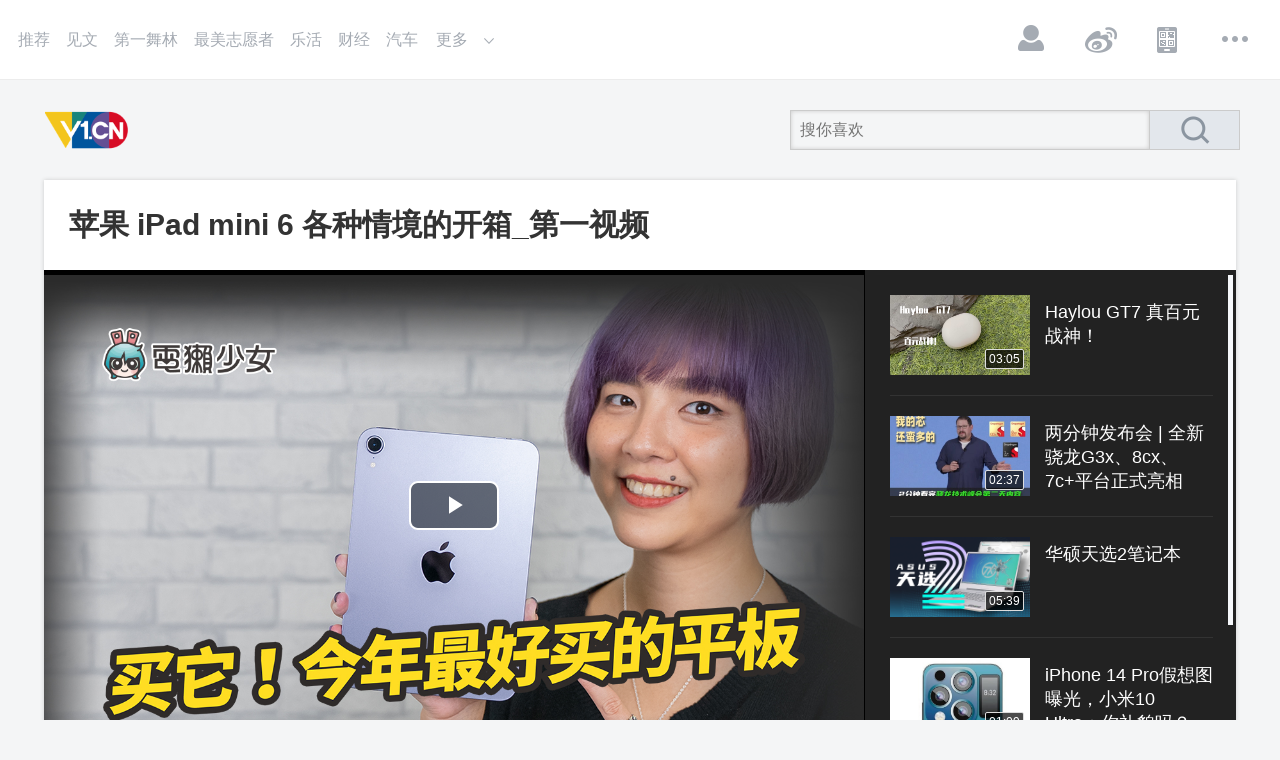

--- FILE ---
content_type: text/html;charset=utf-8
request_url: https://www.v1.cn/video/1467784308559265794.html
body_size: 6795
content:
<!doctype html>
<html>
<head>
    <meta charset="utf-8">
    <meta name="keywords" content="苹果,iPad,mini,6,各种情境的开箱">
    <meta name="description" content="">
    <meta name="robots" content="all">
    <meta property="og:type" content="video">
    <meta property="og:videosrc" content="https://file.vod.v1.cn/sv/50827549-180c319ad02/50827549-180c319ad02.mp4?auth_key=1769743774560-5a4cc9ef93694443bf6edf1210aa2c94-0-a793ba7cc3b477ec89288d9373e9f065">
    <meta property="og:url" content="https://www.v1.cn/video/1467784308559265794.html">
    <meta property="og:title" content="苹果 iPad mini 6 各种情境的开箱_第一视频">
    <meta property="og:image" content="https://v1.files.v1.cn/img/2021/12/6/2d7cec62-8579-40f4-9a82-b02f0aa373aa.jpeg">
    <meta name="pc-url" content="https://www.v1.cn/video/1467784308559265794.html">
    <meta name="mobile-url" content="http://share.v1.cn/share-video?id=1467784308559265794">
    <title>苹果 iPad mini 6 各种情境的开箱_第一视频</title>
    <link href="https://v.v1.cn/staticn/v1cn/web2017/css/v1commStyle.css" rel="stylesheet" type="text/css">
    <link href="https://v.v1.cn/staticn/v1cn/web2017/css/v1usercenterStyle.css" rel="stylesheet" type="text/css">
    <script src="https://v.v1.cn/staticn/js/jquery-3.7.1.min.js"></script>
    <script src="https://v.v1.cn/static/js/countUp.js"></script>
    <script src="https://v.v1.cn/static/js/commonfunction.js"></script>
    <script src="https://static.v1.cn/apps/common.js"></script>
    <script src="https://v.v1.cn/staticn/act/liulianvr/app2.0/layer/layer.js"></script>
    <link href="https://v.v1.cn/staticn/v1cn/web2017/css/v1channelStyle.css" rel="stylesheet" type="text/css">
    <link href="https://v.v1.cn/staticn/v1cn/web2017/css/v1reg_loginStyle.css" rel="stylesheet" type="text/css">
    <script src="https://v.v1.cn/static/vrPlayer/UtoVRPlayerGuide.js"></script>

</head>
<body>
<div class="wrapper">
    <div class="headerWrap">
        <div class="header">
            <div class="headerL">

                <ul class="topNav">
                    <li><a href="https://v.v1.cn/">推荐</a></li>
                                                                        <li>
                                <a href="https://v.v1.cn/article_92">见文</a>
                            </li>
                                                                                                <li>
                                <a href="https://v.v1.cn/news_777">第一舞林</a>
                            </li>
                                                                                                <li>
                                <a href="https://v.v1.cn/news_1012">最美志愿者</a>
                            </li>
                                                                                                <li>
                                <a href="https://v.v1.cn/news_7">乐活</a>
                            </li>
                                                                                                <li>
                                <a href="https://v.v1.cn/news_25">财经</a>
                            </li>
                                                                                                <li>
                                <a href="https://v.v1.cn/news_16">汽车</a>
                            </li>
                                                            </ul>
                                    <div class="topNavMoreBt">更多
                        <div class="topNavMoreMenu gray">
                                                                                                <a href="/news_10">文化</a>
                                                                                                                                <a href="/news_1004">科技</a>
                                                                                                                                <a href="/news_657">曝光台</a>
                                                                                                                                <a href="/news_9999">大家故事</a>
                                                                                                                                <a href="/news_99">乡村振兴</a>
                                                                                                                                <a href="/news_2121">党史</a>
                                                                                                                                <a href="/news_32">中阿卫视</a>
                                                                                                                                <a href="/news_17">影视</a>
                                                                                                                                <a href="/news_10086">老电影</a>
                                                                                                                                <a href="/news_102">社会</a>
                                                                                        <!--              <a href="http://vr.v1.cn/" target="_blank">VR</a>-->
<!--                            <a href="http://www.liangziport.com/" target="_blank">量子港</a>-->
                        </div>
                    </div>
                            </div>
            <div class="headerR_wrap">
                <div class="headerR">
                    <ul class="operation">
                                                <li><a href="https://v.v1.cn/user/login" class="icoBt icoUser">登录</a></li>
                        <!--                        <li><a href="javascript:void(0)" class="icoBt icoBt1" id="cyy_upload">上传</a></li>-->
                        <li><a target="_blank" href="http://weibo.com/myv1" class="icoBt icoBt2">微博</a></li>
                        <li><a target="_blank" href="http://www.v1.cn/" class="icoBt icoBt3">APP</a></li>
                        <li id="moreMenu"><a href="javascript:" class="icoBt icoBt4">更多</a>
                            <div class="moreMenuList">
                                <ul>
                                    <li><a target="_blank" href="https://v.v1.cn/v1group/founder.html">创始人</a></li>
                                    <li><a target="_blank" href="https://v.v1.cn/v1group/about.html">关于我们</a></li>
<!--                                    <li><a target="_blank" href="http://www.v1group.com/tc/contact_email.php">联系我们</a></li>-->
                                    <li><a target="_blank" href="https://www.liepin.com/company/9113901/">加入我们</a></li>
                                    <li><a target="_blank" href="http://www.12377.cn/" target="_blank">廉洁举报</a></li>
                                    <li><a target="_blank" href="https://v.v1.cn/vodone/aboutus/law/protocol.html">用户协议</a></li>
                                    <li><a target="_blank" href="https://v.v1.cn/Qualification/privacy.html">隐私政策</a></li>
                                </ul>
                            </div>
                        </li>
                    </ul>
                </div>
            </div>
        </div>
    </div>
    <!--user center begin-->
                <div class="conMainWrap">
                        <!--conHeader-->
            <div class="conHeader">
                <a href="https://v.v1.cn/" class="logo">第一视频</a>
                <div class="searchBoxR">
                    <input class="searchInp" type="text" id="searchWordNew" value="" placeholder="搜你喜欢" >
                    <a href="javascript:void(0)" class="searchBt"></a></div>
            </div>
            <!--conHeader end-->

            <script>
                $(function(){
                    $('.searchBt').click(function(){
                        var val = $.trim($('#searchWordNew').val());
                        if(val)
                        {
                            window.open('https://v.v1.cn/search/getList?keyword='+val)
                        }
                        return false;
                    })
                })
            </script>


    <link href="https://v.v1.cn/staticn/v1cn/web2017/css/v1playStyle.css" rel="stylesheet" type="text/css">
    <link href="https://v.v1.cn/node_modules/video.js/dist/video-js.min.css" rel="stylesheet">
    <script src="https://v.v1.cn/node_modules/video.js/dist/video.min.js"></script>
    <script src="https://v.v1.cn/node_modules/video.js/dist/lang/zh-CN.js"></script>

    <div class="mainBox shadowBox">
        <div class="videoTop">
            <h2>苹果 iPad mini 6 各种情境的开箱_第一视频</h2>
            <div class="miniBanner">
            </div>
        </div>
        <!--20170512 修改-->
        <input type="hidden" id="vid" value="1467784308559265794"/>
        <input type="hidden" id="last_id" value="0"/>
        <!--videoMod begin-->
        <div class="videoMod">
            <div class="videoBox">
                                <video
                        width="820"
                        height="470"
                        id="video-player"
                        class="video-js vjs-big-play-centered"
                        controls
                        autoplay
                        preload="auto"
                        poster="https://v1.files.v1.cn/img/2021/12/6/2d7cec62-8579-40f4-9a82-b02f0aa373aa.jpeg"
                        data-setup='{}'>
                    <source src="https://file.vod.v1.cn/sv/50827549-180c319ad02/50827549-180c319ad02.mp4?auth_key=1769743774560-5a4cc9ef93694443bf6edf1210aa2c94-0-a793ba7cc3b477ec89288d9373e9f065" type="video/mp4"></source>
<!--                    <p class="vjs-no-js">-->
<!--                        To view this video please enable JavaScript, and consider upgrading to a-->
<!--                        web browser that-->
<!--                        <a href="http://videojs.com/html5-video-support/" target="_blank">-->
<!--                            supports HTML5 video-->
<!--                        </a>-->
<!--                    </p>-->
                </video>
                            </div>

                            <!--videoList begin-->
                <div class="videoLike">
                    <div class="videoList" id="scrollBox">
                        <ul>
                                                            <li><a target="_blank" href="https://www.v1.cn/video/1466669697386758145.html">
                                        <p class="pic">
                                            <span class="tipTime">03:05</span>
                                            <img src="https://v1.files.v1.cn/img/2021/12/3/551a65ec-b809-4353-94b8-0b8af91f2680.jpeg">
                                        </p>
                                        <div class="txt">Haylou GT7 真百元战神！ </div>
                                    </a>
                                </li>
                                                            <li><a target="_blank" href="https://www.v1.cn/video/1467664053975052290.html">
                                        <p class="pic">
                                            <span class="tipTime">02:37</span>
                                            <img src="https://v1.files.v1.cn/img/fd6d3285vodcq1400299523/8d2cadff387702292466965149/387702292466965150.jpg">
                                        </p>
                                        <div class="txt">两分钟发布会 | 全新骁龙G3x、8cx、7c+平台正式亮相 </div>
                                    </a>
                                </li>
                                                            <li><a target="_blank" href="https://www.v1.cn/video/1465604135730626562.html">
                                        <p class="pic">
                                            <span class="tipTime">05:39</span>
                                            <img src="https://v1.files.v1.cn/img/2021/11/30/c9ffdd75-ffd9-4e46-97c7-401e6b22ca5b.jpeg">
                                        </p>
                                        <div class="txt">华硕天选2笔记本 </div>
                                    </a>
                                </li>
                                                            <li><a target="_blank" href="https://www.v1.cn/video/1464037313071476738.html">
                                        <p class="pic">
                                            <span class="tipTime">01:09</span>
                                            <img src="https://v1.files.v1.cn/img/fd6d3285vodcq1400299523/da37a79b387702291980967125/387702291980967126.jpg">
                                        </p>
                                        <div class="txt">iPhone 14 Pro假想图曝光，小米10 Ultra：你礼貌吗？ </div>
                                    </a>
                                </li>
                                                            <li><a target="_blank" href="https://www.v1.cn/video/1465944492515344386.html">
                                        <p class="pic">
                                            <span class="tipTime">09:09</span>
                                            <img src="https://v1.files.v1.cn/img/2021/12/1/2c06ec3b-bfea-4904-8ef3-25b342e36a49.jpeg">
                                        </p>
                                        <div class="txt">运动相机DJI Action 2模块化+磁吸超弹性 </div>
                                    </a>
                                </li>
                                                    </ul>
                    </div>
                </div>
                <!--videoList end-->
            
        </div>
        <!--videoMod end-->
        <div class="video_infoBar">
            <span class="publishDate">2021-12-06 17:13</span>
                        <a target="_blank" href="http://jubao.v1.cn/" style="float: right;">举报</a>
        </div>
    </div>

    <div class="hr30"></div>

    <!--conMainL begin-->
    <div class="conMainL">
        <div class="shadowBox padBoxLr uploadUserBox">
            <div class="userTx"><img src="http://v1.files.v1.cn/img/2020/6/4/389e0e93-45bb-410c-85d3-aac08a6f1ffc.jpeg" alt=""></div>
            <div class="txt" id="1268455306878214145">
                <p class="userName"><a href="#">ZEALER</a></p>
                <p></p>
            </div>
        </div>

        <!-- 广告 -->
        <div class="bannerCon">
        </div>
        <!-- 广告 -->

        <!--      <div class="shadowBox padBoxLr">-->
        <!--        <div class="commentTit">猜你喜欢</div>-->
        <!--		 <ul class="likeList"></ul> -->
        <!--      </div>-->

        <!-- 广告 -->
        <div class="bannerCon">
        </div>
        <!-- 广告 -->
                    <div class="shadowBox padBoxLr">
                <input type="hidden" id="next_id">
                <input type="hidden" id="next_last_update_time">
                <div class="commentTit" id="commentTit">评论</div>

                <!--plList begin-->
                <ul class="plList"></ul>
                <!--plList end-->

                <div class="listMoreBar" style="display:none;"><span>点击查看更多</span></div>

                <div class="hr20"></div>
            </div>
            </div>
    <!--conMainL end-->
    <!--conMainR begin-->
    <div class="conMainR">
        <div class="sideBanner s1">
        </div>
        <div class="sideBanner s2">
        </div>
        <div class="sideBanner s3">
        </div>
    </div>
    <!--conMainR end-->
    <div class="hr20"></div>
</div>

<!--20170522 begin-->
<div id="popBanner">
</div>
<!--20170522 end-->

<script src="https://v.v1.cn/staticn/v1cn/web2017/js/jquery.nicescroll.js"></script>

<script>
    $('#scrollBox').niceScroll({
        cursorcolor: "#f5f7fa", //# 光标颜色
        cursoropacitymax: 1, //改变不透明度非常光标处于活动状态（scrollabar“可见”状态），范围从1到0
        touchbehavior: false, //使光标拖动滚动像在台式电脑触摸设备
        cursorwidth: "5px", //像素光标的宽度
        cursorborder: "0", // 	游标边框css定义
        cursorborderradius: "0px", //以像素为光标边界半径
        autohidemode: false //是否隐藏滚动条
    });

    $(".plList").delegate(".huifuBt", "click", function () {
        $(".plList li").each(function (i) {
            if ($(this).find('.huifuBox'))
                $(this).find('.huifuBox').remove();
        });

        var name = $(this).siblings('.userName').text();

        var html = '<div class="huifuBox">';
        html += '<div class="commentBox2"><textarea value="回复' + name + '">回复' + name + '</textarea></div>';
        html += '<div class="submitBar"><button class="cancelBt fr">取消</button>';
        html += '<button class="huifuBt2 fr">回复</button></div></div>';

        $(this).parent(".txt").append(html);
    });

    $(".plList").delegate(".cancelBt", "click", function () {
        $(this).parents('.huifuBox').remove();

    });

    $(".plList").delegate("textarea", "focus", function () {
        var name = $(this).parents(".txt").find('.userName').text();
        if ($(this).text() == '回复' + name) {
            $(this).empty();
        }

    });

    $(".plList").delegate("textarea", "blur", function () {
        var name = $(this).parents(".txt").find('.userName').text();
        if ($(this).text() == '') {
            $(this).text('回复' + name);
        }

    });

    //关闭弹窗广告
    $(".closeBt").on('click', function () {
        $(this).parent().hide();
    });

    $(function () {

        if ($('#vid').val()) {
            $.post("https://v.v1.cn/play/add", {vid: $('#vid').val()}, function (data) {
            }, "json");
        }

        getCommentList();

        $('.listMoreBar').click(function () {
            getCommentList();
        })

    });

    function getCommentList() {
        if ($('#vid').val()) {
            $.post("https://v.v1.cn/comment/getList4Ajax", {
                vid: $('#vid').val(),
                next_id: $('#next_id').val(),
                next_last_update_time: $('#next_last_update_time').val()
            }, function (data) {
                if (data.msg == 1) {
                    var html = '';
                    $.each(data.list, function (i) {
                        html += '<li><div class="pic"><img src="' + data.list[i].picture + '" alt=""></div>';
                        html += '<div class="txt" id="' + data.list[i].comment_id + '">';

                        if (data.list[i].vip != 0) {
                            html += '<p class="userName vip">' + data.list[i].nickname + '</p>';
                        } else {
                            html += '<p class="userName">' + data.list[i].nickname + '</p>';
                        }

                        if (data.list[i].to_userid != 0) {
                            html += '<div class="huifuTit">' + data.list[i].nickname + '回复了' + data.list[i].to_nickname + '</div>';
                        }

                        html += '<div class="plConBox">' + data.list[i].content + '</div>';
                        html += '<p class="gray2">' + data.list[i].create_time + '</p>';
                        html += '</div></li>';


                    });

                    $('.plList').append(html);
                    $('#next_last_update_time').val(data.next_last_update_time);
                    $('#next_id').val(data.next_id);
                    $('.listMoreBar').show();
                } else if (data.msg == 2) {
                    $('.listMoreBar').remove();
                }

            }, "json");
        }
    }

    function getNowFormatDate() {
        var date = new Date();
        var seperator1 = "-";
        var seperator2 = ":";
        var month = date.getMonth() + 1;
        var strDate = date.getDate();
        if (month >= 1 && month <= 9) {
            month = "0" + month;
        }
        if (strDate >= 0 && strDate <= 9) {
            strDate = "0" + strDate;
        }
        var currentdate = date.getFullYear() + seperator1 + month + seperator1 + strDate
            + " " + date.getHours() + seperator2 + date.getMinutes()
            + seperator2 + date.getSeconds();
        return currentdate;
    }
</script>

 <!--footer begin-->
  <div class="footerWrap">
    <div class="footerIndexMain">
    <div class="footerNav" style="display: none;">
      <ul>
        <li><a target="_blank" href="http://ir.v1group.com/tc/about_group.php">集团介绍</a></li>
        <li><a target="_blank" href="http://www.v1.cn/v1group/founder.html">创始人</a></li>
        <li><a target="_blank" href="http://ir.v1group.com/tc/news.php">新闻中心</a></li>
        <!--<li><a target="_blank" href="http://pc.v1.cn/sitemap/">网站地图</a></li>-->
        <li><a target="_blank" href="http://ir.v1group.com/tc/bus_assets.php">关于我们</a></li>
        <li><a target="_blank" href="https://www.liepin.com/company/9113901/">诚聘英才</a></li>
        <li><a target="_blank" href="http://www.v1.cn/Qualification/privacy.html">隐私政策</a></li>
        <li><a target="_blank" href="http://www.v1group.com/tc/contact_email.php">联系我们</a></li>
      </ul>
    </div>
    Copyright ©2005-2026  第一视频公司版权所有<br>
    <a target="_blank" href="http://www.v1.cn/Qualification/xinwen.html?from=v1">互联网新闻信息服务许可证(国新网许可证编号11220180006)</a>　<a target="_blank" href="http://www.v1.cn/Qualification/icp.html" >电信与信息服务业务经营许可证(京ICP证050390号)</a>　<a href="http://www.v1.cn/Qualification/jmzz.shtml">广播电视节目制作经营许可证 (京)字第19551号</a><br>
    统一社会信用代码：911101087754533048  <a target="_blank" href="http://www.v1.cn/Qualification/wlwh.shtml"> 网络文化经营许可证：京网文〔2024〕4542-214号</a>　　网络出版服务许可证：（总）网出证（京）字第194号<br><a target="_blank" href="http://www.v1.cn/Qualification/shiting.html" >信息网络传播视听节目许可证(0105136)</a>  增值电信业务经营许可证B2-20050381<a target="_blank" href="http://www.beian.gov.cn/portal/registerSystemInfo?recordcode=11010502041088" class="gonganBei">京公网安备：11010502041088号</a><br>
    邮箱:service@v1.cn　　涉未成年等不良信息举报: 010-64706601　　<a target="_blank" href="http://beian.miit.gov.cn">京ICP备10014938号-4</a>
    <div class="wanganList"> <a target="_blank" href="http://www.itrust.org.cn/home/index/itrust_certifi/wm/2775453304"><img src="/staticn/v1cn/web2017/images/footer_wa_logo1.jpg" ></a> <a target="_blank" href="http://www.hd315.gov.cn/beian/view.asp?bianhao=010202005121600020"><img src="/staticn/v1cn/web2017/images/footer_wa_logo2.jpg" ></a> <a target="_blank" href="http://www.12377.cn/"><img src="/staticn/v1cn/web2017/images/footer_wa_logo3.jpg" ></a> <a target="_blank" href="http://www.bnia.cn/"><img src="/staticn/v1cn/web2017/images/footer_wa_logo4.jpg" ></a> <a target="_blank"  href="http://www.cyberpolice.cn"><img src="/staticn/v1cn/web2017/images/footer_wa_logo5.jpg" ></a> <a target="_blank" href="https://credit.szfw.org/CX20141125005630005718.html"><img src="/staticn/v1cn/web2017/images/footer_wa_logo6.jpg" ></a> <a target="_blank"  href="http://www.bjwhzf.gov.cn/accuse.do"><img src="/staticn/v1cn/web2017/images/footer_wa_logo7.jpg" ></a> <a target="_blank"  href="http://www.bjjubao.org/index.htm"><img src="/staticn/v1cn/web2017/images/footer_wa_logo8.jpg" ></a> <a target="_blank"  href="https://ss.knet.cn/verifyseal.dll?sn=e15101011010860803dsde000000&ct=df&a=1&pa=0.917555071164685"><img src="/staticn/v1cn/web2017/images/footer_wa_logo9.jpg" ></a></div>
    </div>
  </div>
  <!--footer end-->

</div>
<script src="/staticn/v1cn/web2017/js/v1Site_comm.js"></script>
<script src="/staticn/v1cn/web2017/js/v1Site_miaoping.js"></script>
<script src="/staticn/v1cn/web2017/js/v1Site_focus.js"></script>

<!-- v1统计代码 -->
<script type="text/javascript">
cookie={
set:function(cookieName, cookieValue, expires, path, domain, secure) {
document.cookie =
escape(cookieName) + '=' + escape(cookieValue)
+ (expires ? '; expires=' + expires.toGMTString() : '')
+ (path ? '; path=' + path : '')
+ (domain ? '; domain=' + domain : '')
+ (secure ? '; secure' : '');
},
get:function(cookieName) {
var cookieValue = '';
var posName = document.cookie.indexOf(escape(cookieName) + '=');
if (posName != 1) {
var posValue = posName + (escape(cookieName) + '=').length;
var endPos = document.cookie.indexOf(';', posValue);
if (endPos != -1) cookieValue = unescape(document.cookie.substring(posValue, endPos));
else cookieValue = unescape(document.cookie.substring(posValue));
}
return (cookieValue);
}
}
if(cookie.get('CookieV1Log')==""){
v1log=new Date();
cValue = Math.ceil(((v1log.getTime()*9321+49297) % 233280 /(233280.0)) * 9999999999999999);
v1log.setTime(v1log.getTime() + 86400000);
cookie.set('CookieV1Log',cValue,v1log,'','','');
}
//path = "http://v1log.v1.cn/log.js?page=wap_jrtt&yu="+cookie.get('CookieV1Log')+"&tmp="+Math.round(Math.random()*100000)+"&referer="+document.referrer+"&customSort=wap";
//document.write("<script type=text/javascript src ="+path+" ><\/script> ");
//</script>
<!-- v1统计代码end -->

<!-- START baidu v1.0 -->
<script type="text/javascript">
var _bdhmProtocol = (("https:" == document.location.protocol) ? " https://" : " http://");
document.write(unescape("%3Cscript src='" + _bdhmProtocol + "hm.baidu.com/h.js%3Fcb44eb450c53c91a1cc1d2511f5919b3' type='text/javascript'%3E%3C/script%3E"));
</script>
<!-- END baidu v1.0 -->
<!-- cnzz  -->
<div style="display:none">
<script type="text/javascript">var cnzz_protocol = (("https:" == document.location.protocol) ? " https://" : " http://");document.write(unescape("%3Cspan id='cnzz_stat_icon_1255096340'%3E%3C/span%3E%3Cscript src='" + cnzz_protocol + "s95.cnzz.com/z_stat.php%3Fid%3D1255096340%26show%3Dpic' type='text/javascript'%3E%3C/script%3E"));</script>
</div>
<style>
            .layui-layer { background-color:gray; }
        </style>
<!-- end cnzz -->
</body>
</html>


--- FILE ---
content_type: text/html;charset=utf-8
request_url: https://v.v1.cn/comment/getList4Ajax
body_size: 32
content:
{"msg":1,"list":[{"comment_id":1468194799572041729,"content":"\u4fe1\u606f\u91cf\u6709\u70b9\u5927","create_time":"2021-12-07 20:24","nickname":"\u70df\u9152\u4e0e\u5b64\u5bc2.","picture":"https:\/\/v1.files.v1.cn\/img\/2020\/07\/13\/a6da72cc-c4c5-11ea-8d3c-6c96cfe096af.jpg","vip":0,"to_nickname":"","is_support":0},{"comment_id":1468095189352529922,"content":"\u65e0\u61c8\u53ef\u51fb","create_time":"2021-12-07 13:49","nickname":"\u503e\u5f8b","picture":"https:\/\/v1.files.v1.cn\/img\/2020\/07\/15\/6d8db258-c633-11ea-a1ec-6c96cfe096af.jpg","vip":0,"to_nickname":"","is_support":0},{"comment_id":1468074151327232001,"content":"\u6253\u5361\u8d70\u8d77","create_time":"2021-12-07 12:25","nickname":"\u5b87\u5b99\u54e5","picture":"https:\/\/v1.files.v1.cn\/img\/2020\/07\/15\/3b31cd56-c63a-11ea-a7b6-6c96cfe096af.jpg","vip":0,"to_nickname":"","is_support":0},{"comment_id":1468045479933308929,"content":"\u597d\u5bb6\u4f19","create_time":"2021-12-07 10:31","nickname":"\u6253\u94c1\u7684\u5415\u5341\u516d","picture":"https:\/\/v1.files.v1.cn\/img\/2020\/07\/15\/91850b88-c639-11ea-8781-6c96cfe096af.jpg","vip":0,"to_nickname":"","is_support":0},{"comment_id":1468037853057052673,"content":"\u95fb\u6240\u672a\u95fb","create_time":"2021-12-07 10:01","nickname":"\u261e\u7231\u261c\u552f\u7f8e","picture":"https:\/\/v1.files.v1.cn\/img\/2020\/07\/13\/f7507916-c4ef-11ea-8655-6c96cfe096af.jpg","vip":0,"to_nickname":"","is_support":0},{"comment_id":1467836729645527042,"content":"\u6b32\u7f62\u4e0d\u80fd","create_time":"2021-12-06 20:42","nickname":"\u51b0\u5c01\u5fc3\u95e8","picture":"https:\/\/v1.files.v1.cn\/img\/2020\/07\/13\/7596db7a-c4ba-11ea-97c1-6c96cfe096af.jpg","vip":0,"to_nickname":"","is_support":0},{"comment_id":1467818660437094402,"content":"\u633a\u597d","create_time":"2021-12-06 19:30","nickname":"\u65e0\u77e5\u542c\u7740","picture":"https:\/\/v1.files.v1.cn\/img\/2020\/07\/13\/fc6c2208-c4fc-11ea-a779-6c96cfe096af.jpg","vip":0,"to_nickname":"","is_support":0},{"comment_id":1467806541600079874,"content":"\u65e9\u5440\uff0c\u6253\u5de5\u4eba","create_time":"2021-12-06 18:42","nickname":"\u00b2\u00b3\u00b3\u00b3","picture":"https:\/\/v1.files.v1.cn\/img\/2020\/07\/13\/6b30881e-c4e4-11ea-8869-6c96cfe096af.jpg","vip":0,"to_nickname":"","is_support":0},{"comment_id":1467803625644027905,"content":"\u795d\u798f","create_time":"2021-12-06 18:30","nickname":"\u4e1c\u5347","picture":"https:\/\/v1.files.v1.cn\/img\/2020\/07\/15\/67a4e032-c633-11ea-9a47-6c96cfe096af.jpg","vip":0,"to_nickname":"","is_support":0}],"next_last_update_time":"1638786629000","next_id":"1467803625644027905"}

--- FILE ---
content_type: text/css
request_url: https://v.v1.cn/staticn/v1cn/web2017/css/v1playStyle.css
body_size: 1432
content:
@charset "utf-8";
/* CSS Document */
.videoMod { height:470px;/* overflow:hidden;*/}
.videoBox { width:821px; height:470px; background-color:#000000; float: left;}
.videoLike { /*height:420px; padding: 25px 3px 25px 25px;*/ height:460px; padding: 5px 3px 5px 25px; overflow:hidden; background-color:#222222;}
#scrollBox  { /*width:295px;height:420px;*/ height:460px; padding-right:20px; overflow:hidden;}
.videoList li { border-bottom: #333333 1px solid; height: 120px;  }
.videoList li a { display:block; height:80px; background:#222222; color:#ffffff; padding: 20px 0;}
.videoList li a:hover { color: #eeeeee;}
.videoList li .pic { width:140px; height: 80px; float:left; margin-right: 15px; position: relative;}
.videoList li .pic img { width:140px; height:80px;}
.videoList li .txt { height: 70px;  padding: 5px 0; overflow:hidden; font-size:18px; line-height: 24px;}
.video_infoBar { width: 820px; height: 60px; clear: both; line-height: 60px;}
/*h2.videoTit { font-weight: bold; line-height: 40px; padding: 20px 25px; font-size: 30px; color: #333333;}*/
.videoTop { height: 90px; }
.videoTop h2 { width: 780px;  font-weight: bold; line-height: 40px; margin: 25px 10px 25px 25px; font-size: 30px; color: #333333; float: left; height: 40px; overflow: hidden;}
.videoTop .miniBanner { float: right; width: 350px; height: 90px; overflow: hidden;}
.videoTop .miniBanner img {width: 350px; height: 90px;}

.publishDate { display: inline-block; margin: 0 25px; color: #aab0b7;}
.favorites,.favoritesOk { height: 60px; width: 80px;  padding-left: 35px; float: right; font-size: 16px; color: #aab0b7; cursor: pointer;}
.favorites {background: url(../images/favorites.png) no-repeat -10px 0;}
.favoritesOk {background: url(../images/favorites.png) no-repeat -10px -70px;}
.favorites span,.favoritesOk span { display: inline-block; height: 60px; float: left;}
/*.favorites.ok {background: url(../images/favorites.png) no-repeat -10px -70px;}
.favorites span.state { display: none;}
.favorites.ok span.state { display: inline-block;}*/
.icoVote { height: 60px; width: 80px; background: url(../images/favorites.png) no-repeat -10px -140px; padding-left: 35px; float: right; font-size: 16px; color: #aab0b7; }

.uploadUserBox { padding-top: 25px; padding-bottom: 25px; overflow: hidden; }
.uploadUserBox .userTx { width: 60px; height: 60px; overflow: hidden; border-radius: 60px; float: left; margin-right: 8px;}
.uploadUserBox .userTx img { display: block; width: 60px; height: 60px; overflow: hidden; border-radius: 60px;}
.uploadUserBox .txt { overflow: hidden; padding: 5px 40px 0px 0; line-height: 25px; position: relative; color: #9b9b9b; }
.uploadUserBox .userName { font-size: 20px;}
.uploadUserBox .addBt,.uploadUserBox .addBt_ed { display: block; width: 28px; height: 16px; overflow: hidden; text-indent: -999px; cursor: pointer; background-image: url(../images/ico_useroperation.png); background-repeat: no-repeat; position: absolute; top: 0; right: 0;}
.uploadUserBox .addBt {  background-position: 0 -26px;}
.uploadUserBox .addBt_ed {  background-position: 0 0px;}

/*----*/
.commentTit { height: 40px; line-height: 40px; padding: 15px 0; clear: both; color: #333333; font-size: 24px; font-weight: bold;}
.commentBox { width:770px; height:110px;/* overflow:hidden;*/}
.commentBox textarea { width:755px; height:88px; overflow:hidden; padding:10px 10px; font-size:18px; color:#999999; border:#cccccc 1px solid; box-shadow:0 0 4px #dddddd inset; resize:none; background:#ffffff;}

.commentBox2 { width:710px; height:110px; overflow:hidden;}
.commentBox2 textarea { width:688px; height:88px; overflow:hidden; padding:10px 10px; font-size:18px; color:#999999; border:#cccccc 1px solid; box-shadow:0 0 4px #dddddd inset; resize:none; background:#ffffff;}
.submitBar { height: 40px; padding: 10px 0;}
.plList .submitBar {padding: 10px 0 0 0;}
.submitBt { display: inline-block; height: 38px; width: 98px; line-height: 38px; text-align: center;background-color: #e3e7ec; border: #cbcbcb 1px solid; font-size: 18px; color: #8b95a0; cursor: pointer; }
.huifuBt2 { display: inline-block; width: 60px; height: 30px; line-height: 30px; text-align: center; background-color: #4fafff; font-size: 16px; color: #ffffff; margin-right: 8px; margin-left: 8px; border: 0;}
.cancelBt { display: inline-block; width: 58px; height: 28px; line-height: 28px; text-align: center; background-color: #e3e7ec; font-size: 16px; color: #8b95a0; margin-left: 8px; margin-right: 8px; border: #cbcbcb 1px solid;}


.userName { display: inline-block; line-height: 20px; color: #666666; font-size: 16px;}
.userName.vip { padding-right: 22px; background: url(../images/ico_vip.png) no-repeat right center; background-size: 20px 20px;}
.plList { padding:5px 0px;}
.plList li { overflow: hidden; border-bottom: #eceef2 1px solid; padding: 15px 0;}
.plList .pic { width: 50px;height: 50px; border-radius: 50px; overflow: hidden; float: left; margin-right: 10px;}
.plList .pic img { display: block;  width: 50px;height: 50px; border-radius: 50px;}
.plList .txt { overflow: auto;}
.replyUser { color: #4fafff; padding-top: 5px;}
.plList .plConBox { padding: 0px 0px; margin: 6px 0; clear: both; position: relative; font-size: 16px; color: #333333; }
.zanIcoBt { display: inline-block; height: 20px; line-height: 20px; padding-left: 22px; background: url(../images/ico_zan.png) no-repeat 0 0; cursor: pointer; color: #aab0b7; margin-right: 20px;}
.zanIcoBt.zanClick { background: url(../images/ico_zan.png) no-repeat 0 -25px; }
.plList .huifuBt { display: inline-block; float: right; color: #999999; cursor: pointer; }
.plList .huifuTit { font-size: 16px; line-height: 20px; padding: 10px 0 0 0; color:#4fafff; }
.huifuBox,.vsHuifuBox { margin-top:10px;}

/*--------------*/
.vsList { margin-top: 25px;}
.vsList li { margin: 10px 0; overflow: hidden; }
.vsList .pic { width: 45px; height: 45px; border-radius: 45px; overflow: hidden; float: left; border-style: solid; border-width: 3px; background: url(../images/default.jpg) no-repeat center center; background-size: cover;}
.vsList .pic img { display: block;  width: 45px; height: 45px; border-radius: 45px; overflow: hidden; }
.vsList .txt { overflow: auto; padding: 5px 0 0 10px;}
.vsList .userTit { line-height: 24px; padding: 0px 0;} .vsList .userTit p { height: 24px; overflow: hidden;}
.vsList .userTit .tit { color: #4fafff; padding:0 5px; font-size: 14px; display: inline-block; }
.vsplConBox { background-color: #f9fbfe; border-radius: 5px; padding: 10px 15px; margin: 6px 0; clear: both; position: relative; font-size: 16px; line-height: 24px; border: #f0f0f0 1px solid;}
.vsList li.sideA .vsplConBox:after {  border:solid transparent;  content: ' ';  height: 0;  left: -10px;  position: absolute;  width: 0;  font-size: 0; line-height: 0; border-width: 10px; border-color: #f0f0f0; border-bottom-width: 0; border-style: dashed; border-top-style: solid; border-left-color: transparent; border-right-color: transparent; z-index: 1;	top: -1px;}
.vsList li.sideA .vsplConBox:before {  border:solid transparent;  content: ' ';  height: 0;  left: -8px;  position: absolute;  width: 0;  font-size: 0; line-height: 0; border-width: 9px; border-color: #f9fbfe; border-bottom-width: 0; border-style: dashed; border-top-style: solid; border-left-color: transparent; border-right-color: transparent; z-index: 2;	top: 0px;}
.borderC_1 { border-color: #4fafff; }
.borderC_2 { border-color: #78FF94; }
.borderC_3 { border-color: #FFDD5B; }
.borderC_4 { border-color: #A4AAFF; }
.borderC_5 { border-color: #FFB768; }
.borderC_6 { border-color: #FF7B98; }
.borderC_7 { border-color: #E58FFF; }
.borderC_8 { border-color: #8FFDFF; }
.borderC_9 { border-color: #B07EFF; }
.borderC_10 { border-color: #DEFF2D; }
.vsList li.sideB .pic { float: right; }
.vsList li.sideB .userTit { text-align: right; }
.vsList li.sideB .userTit .userName { float: right; }
.vsList li.sideB .txt {  padding: 5px 10px 0 0px;}
.vsList li.sideB .vsplConBox:after {  border:solid transparent;  content: ' ';  height: 0;  right: -10px;  position: absolute;  width: 0;  font-size: 0; line-height: 0; border-width: 10px; border-color: #f0f0f0; border-bottom-width: 0; border-style: dashed; border-top-style: solid; border-left-color: transparent; border-right-color: transparent; z-index: 1;	top: -1px;}
.vsList li.sideB .vsplConBox:before {  border:solid transparent;  content: ' ';  height: 0;  right: -8px;  position: absolute;  width: 0;  font-size: 0; line-height: 0; border-width: 9px; border-color: #f9fbfe; border-bottom-width: 0; border-style: dashed; border-top-style: solid; border-left-color: transparent; border-right-color: transparent; z-index: 2;	top: 0px;}


.operationBar { height: 40px; line-height: 30px; font-size: 14px; }
.operationBar .ico { display: inline-block; margin-left: 10px; padding-left: 32px; background-image: url(../images/ico_operation.png); background-repeat: no-repeat; background-size: 30px 65px; cursor: pointer;}
.operationBar .flower { background-position: 0 0; }
.operationBar .shit { background-position: 0 -35px; }

.popBox { width: 360px; height: 400px; text-align: center;}
.popTit { height: 40px; clear: both;line-height: 40px; text-align: center; color: #ffffff;}

.playMpBox { margin: 30px auto 25px auto;}

.likeList { width: 792px; overflow: hidden; margin: 0 0 0 -10px; clear: both;}
.likeList li { width: 244px; padding: 0 10px; height: 210px; float: left; margin: 0 0 15px 0; overflow: hidden;}
.likeList li .pic { width: 244px; height: 145px; overflow: hidden;}
.likeList li .pic img { width: 244px; height: 145px;}
.likeList li .tit { line-height: 24px; height: 48px; margin: 5px 0; overflow: hidden; font-size: 18px;}

/*-----C style------*/
.content { font-size: 16px; line-height: 24px;}
.content p { padding: 10px 0;}
.content img { max-width: 100%; height: auto;}
.content h3 { font-weight: bold; font-size: 24px; line-height: 40px; padding: 5px 0;}
.content .pubdate { color: #aab0b7; font-size: 14px; line-height: 20px; padding-bottom: 10px;}






--- FILE ---
content_type: application/javascript
request_url: https://v.v1.cn/static/vrPlayer/UtoVRPlayerGuide.js
body_size: 7088
content:
eval(function(p,a,c,k,e,d){e=function(c){return(c<a?'':e(parseInt(c/a)))+((c=c%a)>35?String.fromCharCode(c+29):c.toString(36))};if(!''.replace(/^/,String)){while(c--){d[e(c)]=k[c]||e(c)}k=[function(e){return d[e]}];e=function(){return'\\w+'};c=1};while(c--){if(k[c]){p=p.replace(new RegExp('\\b'+e(c)+'\\b','g'),k[c])}}return p}('"1q"!==j 1f&&(1f={});(6(){6 m(a){o 10>a?"0"+a:a}6 r(){o C.3I()}6 t(a){u.3F=0;o u.1o(a)?\'"\'+a.1b(u,6(a){3 c=w[a];o"2s"===j c?c:"\\\\u"+("3G"+a.3K(0).28(16)).2Z(-4)})+\'"\':\'"\'+a+\'"\'}6 p(a,l){3 c,d,h,q,g=e,f,b=l[a];b&&"1q"===j b&&"6"===j b.1r&&(b=b.1r(a));"6"===j k&&(b=k.15(l,a,b));69(j b){1A"2s":o t(b);1A"3p":o 3J(b)?1F(b):"X";1A"68":1A"X":o 1F(b);1A"1q":7(!b)o"X";e+=n;f=[];7("[1q 65]"===3o.18.28.66(b)){q=b.G;Q(c=0;c<q;c+=1)f[c]=p(c,b)||"X";h=0===f.G?"[]":e?"[\\n"+e+f.1E(",\\n"+e)+"\\n"+g+"]":"["+f.1E(",")+"]";e=g;o h}7(k&&"1q"===j k)Q(q=k.G,c=0;c<q;c+=1)"2s"===j k[c]&&(d=k[c],(h=p(d,b))&&f.1h(t(d)+(e?": ":":")+h));U Q(d 1p b)3o.18.3H.15(b,d)&&(h=p(d,b))&&f.1h(t(d)+(e?": ":":")+h);h=0===f.G?"{}":e?"{\\n"+e+f.1E(",\\n"+e)+"\\n"+g+"}":"{"+f.1E(",")+"}";e=g;o h}}3 x=/^[\\],:{}\\s]*$/,y=/\\\\(?:["\\\\\\/6a]|u[0-6b-6f-F]{4})/g,z=/"[^"\\\\\\n\\r]*"|13|H|X|-?\\d+(?:\\.\\d*)?(?:[6e][+\\-]?\\d+)?/g,A=/(?:^|:|,)(?:\\s*\\[)+/g,u=/[\\\\\\"\\4c-\\6d\\6c-\\64\\48\\3E-\\4q\\3S\\3V\\3W\\3X-\\3T\\3U-\\3Y\\3Z-\\44\\43\\42-\\41]/g,v=/[\\4c\\48\\3E-\\4q\\3S\\3V\\3W\\3X-\\3T\\3U-\\3Y\\3Z-\\44\\43\\42-\\41]/g;"6"!==j 3R.18.1r&&(3R.18.1r=6(){o 3J(C.3I())?C.5T()+"-"+m(C.5X()+1)+"-"+m(C.5Y())+"T"+m(C.62())+":"+m(C.61())+":"+m(C.60())+"Z":X},5Z.18.1r=r,6g.18.1r=r,1F.18.1r=r);3 e,n,w,k;"6"!==j 1f.1T&&(w={"\\b":"\\\\b"," ":"\\\\t","\\n":"\\\\n","\\f":"\\\\f","\\r":"\\\\r",\'"\':\'\\\\"\',"\\\\":"\\\\\\\\"},1f.1T=6(a,l,c){3 d;n=e="";7("3p"===j c)Q(d=0;d<c;d+=1)n+=" ";U"2s"===j c&&(n=c);7((k=l)&&"6"!==j l&&("1q"!==j l||"3p"!==j l.G))3L 6x("1f.1T");o p("",{"":a})});"6"!==j 1f.33&&(1f.33=6(a,e){6 c(a,d){3 g,f,b=a[d];7(b&&"1q"===j b)Q(g 1p b)3o.18.3H.15(b,g)&&(f=c(b,g),6B 0!==f?b[g]=f:2g b[g]);o e.15(a,d,b)}3 d;a=1F(a);v.3F=0;v.1o(a)&&(a=a.1b(v,6(a){o"\\\\u"+("3G"+a.3K(0).28(16)).2Z(-4)}));7(x.1o(a.1b(y,"@").1b(z,"]").1b(A,"")))o d=6C("("+a+")"),"6"===j e?c({"":d},""):d;3L 1P 6t("1f.33")})})();(6(){3 3O=6(){3 K;1Y{a.b.c()}1X(e){K=e.K;7(!K&&D.6l){K=(1F(e).1n(/6i 6j 1a \\S+/g)||[]).1E(" ")}}7(K){K=K.2u(/[@ ]/g).6o();K=K[0]==="("?K.2Z(1,-1):K.1b(/\\s/,"");K=K.1b(/(:\\d+)?:\\d+$/i,"")}7(!K){3 3Q=14.1M("1a");3 2j=/6r.V/i,1c;Q(3 i=0,2h;2h=3Q[i++];){1c=!!14.6p?2h.1c:2h.5M("1c",4);7(1c&&2j.1o(1c)){K=1c;4m}}}o K.3P(0,K.5k("/"))};3 5i=6(1l){3 1l=1l;3 2Y=1l.1W("?");7(2Y>0){1l=1l.5h(0,2Y)}3 d=/\\.[^\\.]+$/.5g(1l);o d?d[0]:""};3 3A=6(1u){3 2j=1P 4U("(^|&)"+1u+"=([^&]*)(&|$)","i");3 r=D.1B.1K.3P(1).1n(2j);7(r!=X)o r[2];o X};3 P=3O();3 2i=P+"/2q.V",2C=P+"/2q.4x",20=P+"/W/2p/1N/4B.2G",2r=P+"/W/2p/V/4C.V",24=P+"/W/2o/2o.V",2e=P+"/W/2m/2m.V",1Z=P+"/W/2l/2l.V";3 3C=[-35,25,35,25,35,-10,-35,-10];3 2b=1k;3 21=0;3 3w=6(3M){o 14.2c(3M)};3 4h=6(){3 1H=H;3 1y=[];3 3n={R:{46:"3N.3N",W:/R/5n}};7(D.45){1Y{3 4o=1P 45(3n.R.46);1H=13;1y=4o.5b("$5c").2u(" ")[1].2u(",")}1X(e){1H=H}}U{Q(3 i=0;i<1x.4n.G;i++){3 3l=1x.4n[i];7(3l.1u.1n(3n.R.W)){1H=13;1y=3l.5J.1b(/([a-5I-Z]|\\s)+/,"").1b(/(\\s+r|\\s+b[0-9]+)/,".").2u(".");4m}}}3 2N={4k:1H,4l:1y[0]*1,5P:1y[1]*1,5O:1y.28()};7(2N.4k&&2N.4l>=11){o 13}U{o H}};3 4g=6(){7(!!D.5w){3 2F=14.2c("2F"),2B=["2A","5v-2A","5z-2A","34-3d"],1S=H;Q(3 i 1p 2B){1Y{1S=2F.5D(2B[i]);7(1S&&j 1S.6E=="6"){o 13}}1X(e){}}o H}o H};3 4r=6(1D){"3c 32";3 3h=14.1M("1e");3 1v=H;Q(3 i=0;i<3h.G;i++){3 4p=3h[i].1I;7(4p===1D){1v=13}}o 1v};3 4t=6(1D){"3c 32";3 3j=14.1M("1a");3 1v=H;Q(3 i=0;i<3j.G;i++){3 4u=3j[i].1c;7(4u===1D){1v=13}}o 1v};3 3f=6(1i,I){3 G=1i.G;3 12=0;Q(3 i=0;i<G;i++){7(4t(1i[i]+"?t=27")){++12;7(12===G){I&&I()}4j}3 1a=14.2c("1a");1a.1C="22/85";1a.1c=1i[i]+"?t=27";1a.4i="4b-8";1a.4a=6(){7(!C.1t||C.1t=="49"||C.1t=="47"){++12;7(12===G){I&&I()}}};1a.86=6(){++12;7(12===G){I&&I()}};14.1M("4d")[0].3q(1a)}};3 2E=6(1i,I){3 G=1i.G;3 12=0;Q(3 i=0;i<G;i++){7(4r(1i[i]+"?t=27")){++12;7(12===G){I&&I()}4j}3 1e=14.2c("1e");1e.1C="22/2G";1e.7S="7T";1e.4i="4b-8";1e.1I=1i[i]+"?t=27";1e.4a=6(){7(!C.1t||C.1t=="49"||C.1t=="47"){++12;7(12===G){I&&I()}}};14.1M("4d")[0].3q(1e)}};3 23=4h(),1U=4g();3 3x=6(){3 1Q="";1Y{7(D.2k==D){1Q=""}U{1Q=D.2k.1B.1I}}1X(e){1Q=""}o 1Q};3 1O=6(5,N,L,M){3 17=5["17"];7(!23){17.7N=5["7Q"]||\'<4f 1N="3y: 4w;3m: 1k%;3k: 1k%;7R-7K:7D;22-7C: 7U; 7V-2k: 89;">请下载最新的 <a 1I="//8b.8c.8a/84/7Y" 4M="7X" 1N="22-7W:83; ">82 81</a>  播放器. </4f>\';o}2g 5["17"];3 J=5["19"];2g 5["19"];3 2X=[{70:"6Z",6Y:"剧场环境",1D:J[0]["6X"]}];3 1g="";3 4v=J[0]["71"];3 3z=(J[0]["21"]||21)+72;3 3B=J[0]["2b"]||2b;3 1V=J[0]["1V"]||J[0]["77"];3 4e=5["76"];7(4e=="73"){J[0]["74"]="6V";J[0]["4I"]=4v}J[0]["21"]=3z;J[0]["2b"]=3B;J[0]["6K"]=J[0]["6I"]||3C;J[0]["2X"]=2X;J[0]["1V"]=1V;5["6N"]=1B.1I;3 39=3x();7(39)5["6O"]=39;5["19"]=J;1g=1f.1T(5);1g=1g.1b(/\\"/g,"\'");1g=6T(1g);1g="6S="+1g;3 1G=3w("6R");3 3t=3A("3u")||"6Q";3 2t=2C+"?t=1";7(L)2t+="&L="+L;7(M)2t+="&M=13";3 37={1C:"78/x-79-R",1c:2t,3m:"1k%",3k:"1k%",7s:"3v",1u:"3v",7r:"#7q",7o:"7p",7t:"7u",7y:"7x",7w:"13",7v:"7n",3u:3t};Q(3 1z 1p 37){1G.3D(1z,37[1z])}3 2W={3y:"4w",3m:"1k%",3k:"1k%",7c:"3s",2k:"3s"};Q(3 1z 1p 2W){1G.1N[1z]=2W[1z]}1G.3D("7l",1g);17=17?17:14.53;17.3q(1G)};3 7h,B;3 7i=6(){3 2n=D.4s=D.4s||D.5B;3 1J=D.50=D.50||D.7j;3 2f=2n&&j 2n.2f==="6"&&2n.2f(\'3b/7k; 7g="7f.7b,7a.40.2"\');3 57=!1J||1J.18&&j 1J.18.7d==="6"&&j 1J.18.7e==="6";o 2f&&57};3 1s=6(5,N,L,M,1w,1m){7(!1U&&23){1O(5,N,L,M);o}2E([20]);3 J=5["19"];2g 5["19"];3 1d=[2i,2r];"4F"1p D&&1d.1h(2e);3 2a=/4E|4D/i.1o(1x.2d)&&!4R("(-34-3b-54-58)").59;2a&&1d.1h(24);3 1L=5["1L"];1d.1h(1Z);3f(1d,6(){5["19"]=J;3g(5,N,L,M,1w,1m,1L)})};3 3g=6(5,N,L,M,1w,1m,1L){"3c 32";3 26=5["26"]==4Y?13:H;3 E={17:5["17"]||14.53,1u:5["1u"]||"7m",55:5["55"],56:5["56"]||H,4S:5["4S"]||H,4H:5["4H"],4P:5["4P"],4Q:5["4Q"],6P:1w,1m:1m,4J:5["4J"]||"",4O:5["4O"]||H,4z:5["4z"],4y:5["4y"],5a:5["5a"]||H,52:5["52"]||H,51:5["51"],4V:5["4V"],19:5["19"],2L:6(){3 1C=C.6J();3 29=H;7(5["26"]==4Y){29=1C==="6L"?13:H}U{29=!!5["26"]}7(29){7(!H){B=1P 6M({17:C.4M},C,1L,N);B&&B.6U()}}j 5.2L==="6"&&5.2L.15(C,B)},3e:6(){B&&B.4K();j 5.3e==="6"&&5.3e.15(C,B)},3a:6(){7(B){B.4K();B.7A()}j 5.3a==="6"&&5.3a.15(C,B)},38:6(){B&&B.6W();j 5.38==="6"&&5.38.15(C,B)},36:6(){B&&B.7z();j 5.36==="6"&&5.36.15(C,B)},31:6(){B&&B.4W();j 5.31==="6"&&5.31.15(C,B)},3i:6(){B&&B.4W();j 5.3i==="6"&&5.3i.15(C,B)},2M:6(e){B&&B.7O();j 5.2M==="6"&&5.2M(e)}};j 5.2J==="6"&&(E.2J=5.2J);j 5.2K==="6"&&(E.2K=5.2K);j 5.2O==="6"&&(E.2O=5.2O);j 5.2P==="6"&&(E.2P=5.2P);j 5.2U==="6"&&(E.2U=5.2U);j 5.2T==="6"&&(E.2T=5.2T);j 5.2S==="6"&&(E.2S=5.2S);j 5.2Q==="6"&&(E.2Q=5.2Q);j 5.2R==="6"&&(E.2R=5.2R);j 5.2I==="6"&&(E.2I=5.2I);j 5.2V==="6"&&(E.2V=5.2V);j 5.2H==="6"&&(E.2H=5.2H);j 5.2y==="6"&&(E.2y=5.2y);j 5.2x==="6"&&(E.2x=5.2x);j 5.2v==="6"&&(E.2v=5.2v);j 5.2w==="6"&&(E.2w=5.2w);j 5.2z==="6"&&(E.2z=5.2z);1P 7M(E)};3 4Z=6(5,N,L,M){3 2D="1R";7(1U){1s(5,N,L,M)}U 7(23){1O(5,N,L,M);2D="R"}U{1s(5,N,L,M)}o 2D};3 4N=6(){3 1K=D.1B.1K;7(1K.1W("Y=1R")>0){o"1R"}U 7(1K.1W("Y=R")>0){o"R"}U{o"4X"}};3 4L=6(){3 1j=1x.2d;3 3r=/7L\\/(\\d+)/i.1o(1j)?4U["$1"]*1:X;7(3r&&3r>=7F){o 13}U{o H}};D.7J=6(5,I,N,L,M){7(!5)o;3 Y=4N();3 1j=1x.2d.87();7(5.19[0]["4I"].1W("7H://")==0){7(!4L()){Y="R"}}!1j.1n(/7G/)&&D.1B.7B=="7E:"&&(Y="R");1j.1n(/88|7P/)&&(Y="R");!!1j.1n(/4A\\/(\\d+\\.\\d)/)&&1j.1n(/4A\\/(\\d+\\.\\d)/)[1]*1<30&&(Y="R");3 4T=5.19[0]["7I"]||5.19[0]["7Z"];4T=="80"&&(Y="4X");7(Y==="1R"&&1U){1s(5,N,L,M)}U 7(Y==="R"){1O(5,N,L,M)}U{Y=4Z(5,N,L,M)}j I==="6"&&I(Y)};D.75=6(5){3 4G="6H/5C///////////////////////////////////////////////////////////////////5E+5A+5x/5y/5F+5G/5N+5u+5L+5H++5K+5Q/5r/5d+5t/5o+5p/5q+5s+5e+5m+5l/5f/5j+6G/6q/6s+6n/6k+6m/6u/6D+5R/6F+6A/6w/6v/6y+6z/6h//5S/+O/5U==";1s(5,X,X,X,1,4G)};D.5V=1s;D.5W=1O;D.63=6(I){3 2i=P+"/2q.V",2C=P+"/2q.4x",20=P+"/W/2p/1N/4B.2G",2r=P+"/W/2p/V/4C.V",24=P+"/W/2o/2o.V",2e=P+"/W/2m/2m.V",1Z=P+"/W/2l/2l.V";3 1d=[2i,2r];"4F"1p D&&1d.1h(2e);3 2a=/4E|4D/i.1o(1x.2d)&&!4R("(-34-3b-54-58)").59;2a&&1d.1h(24);1d.1h(1Z);2E([20]);3f(1d,6(){j I==="6"&&I()})};D.67=6(5,N,L,M,1w,1m){3g(5,N,L,M,1w,1m)}})();',62,509,'|||var||PConfig|function|if||||||||||||typeof|||||return|||||||||||||UTToolBarObj|this|window|UTConfig||length|false|callback|sceneArr|stack|vcode|isShare|TConfig||jsRootPath|for|flash|||else|js|plugin|null|playMode||||loadNum|true|document|call||container|prototype|scenesArr|script|replace|src|loadArr|link|JSON|addVars|push|arr|ua|100|str|CRImage|match|test|in|object|toJSON|initHTML5Player|readyState|name|isInClude|isjt|navigator|flashVer|key|case|location|type|path|join|String|swfObject|pluginFlashSupported|href|sourceBuffer|search|fsCallBack|getElementsByTagName|style|initFlashPlayer|new|domain|html5|gl|stringify|webGL_Play|videoType|indexOf|catch|try|hlsLib|videoBarCss|initPan|text|flash_Play|iPhoneInlineVideoLib||useDefaultVideoBar|20211221|toString|useVideoBar|isWhitelisted|initFov|createElement|userAgent|gyroLib|isTypeSupported|delete|el|UtoVR_Player_Lib|reg|top|hls|gyro|mediaSource|inlineVideo|videoToolBar|UtoVRPlayer|videoBarLib|string|swfPath|split|setVideoCurTimeCallBack|changeSucessCallBack|X5VideoEnterFullscreen|X5VideoExitFullscreen|changeErrorCallBack|webgl|names|UtoVR_Player_SWF|mode|includeCss|canvas|css|videoPlayEndCallBack|sceneEventDownCallBack|videoCanPlayerCallBack|initOverCallBack|loadedStartCallBack|errorCallBack|flashInfo|loadedCallBack|drawWebGLCallBack|sceneEventUpCallBack|sceneEventClickCallBack|sceneEventMoveCallBack|scenePanTiltFovChangerCallBack|videoPlayerCallBack|videoLoadStartCallBack|addStyles|bgPano|num|slice||videoUpdateCallBack|strict|parse|webkit||videoTogglePlayCallBack|addParams|videoLoadProgressCallBack|topDomain|fullScreenChangeCallBack|video|use||sceneResizeCallBack|includeJS|initUTPlayer|cssArr|videoLoadMetaDataCallBack|scriptArr|height|pluginsObj|width|pluginList|Object|number|appendChild|tbs|0px|wmodeSTR|wmode|sotester|createDom|getTopDomain|position|ipan|getQueryString|ifov|PTArr|setAttribute|u0600|lastIndex|0000|hasOwnProperty|valueOf|isFinite|charCodeAt|throw|tagName|ShockwaveFlash|getBasePath|substr|scripts|Date|u070f|u200f|u2028|u17b4|u17b5|u200c|u202f|u2060||uffff|ufff0|ufeff|u206f|ActiveXObject|activex|complete|u00ad|loaded|onload|utf|u0000|head|sceneModel|div|support_WebGL|support_Flash|charset|continue|support|maxVersion|break|plugins|AXObj|curCssSrc|u0604|isInCludeCss|MediaSource|isInCludeJS|curScriptSrc|vPath|absolute|swf|isDBClick|isMouseWheel|chrome|videobar|video_toolbar|iPod|iPhone|ontouchstart|icode|dragStarMode|sceneFilePath|initSceneId|resize|isWXRTMP|target|checkPlayMode|isAutoRotate|DBViewIPD|loadingImg|matchMedia|webGLDeepBuffer|stype|RegExp|fullScreenDom|updateProperties|auto|undefined|initAutoPlayer|SourceBuffer|isDragAble|isGyro|body|playable|dragDirectionMode|dragMode|sourceBufferValidAPI|inline|matches|isDBViewPort|GetVariable|version|24QcaW2tezWR7zgPQA64aTdAXsUDeF5MLUD6KBFxekcBuAnokQHVW4ClCB3W|bO3IXzmbiSOd2AN6cwh4sbCkDf8ACpIqzNIacPWm77JuAhSOF9YHinNAaU20WB6AIFhEnoIq1xlsfXoDrcmGJfD1y9j3AMJVttfLmygqLP3M2aa2ml|2bQcZed|exec|substring|getFileExt|P7esGUY7mgdxXORFcWsIxdHDbSZQFaMj48saxqmNbe5mrOdgopN|lastIndexOf|kOokj0kMSO0By7IVYn0LsR5MdBQfqni3FwVCp2lfYn3qsuVpNsM5w46ovBiuFc3stsYuW4Bu2yzkyWTugDhsLM|QvUrJUH0WST0K8A9KccgjnyMGp6dycLH95USAcJqBISYoPbsuk88n|gim|nu2wTkueoADMrbBCGTH6sTC5AmBzwUqXLKhcBqy|fzq1DGjBsme80HXbXhuVZ|IDS89AR0R9xmDoowK5WzeAHSAX0AypFsbcnFBFRXZSZTrBLOdjKr7mUKLkD2Sb15kBQxjXMTwBHivdLz0psDUAKEqzqoa0|OQ|uT6FvM9fDeTMc2ZMPQAYqXt9z8GuR7ID7netRxZeFutGq2a|uaVM|n8CBq3Bg14GXwBV6DsgObA3dmp|experimental|WebGLRenderingContext|jhfbLAV28Suh672H7Df7ZxniLscwpKka|nVFizOOLjjHKq4TF|moz|oOEHuYIOlQAABNpJREFUWMPtmOmS4yoMRhGb2Jf3f9krAU5Ix512bs2PnqmoKpvB5ljLJxwhPvaxj33sY3|WebKitMediaSource|xhBQAAAAFzUkdCAK7OHOkAAAA2UExURUxpcf|getContext|6Sl3sMAAAARdFJOUwBxEVAf8cDQL4BgsJE|jA1q2lAgAWWaSFMfzZL86Pt3RBB1CL2jpOcvaB6r|12r|DG|zA|description|Xh9e85uktzgP0oKAdQvvAqR5dWY3HUxi|A5A9rmt9GWVemyKcM13V65yzllK2AaiENDOcZD5MQFnJeTRFFjrBOLIB6NmdQtBgGNkSOG1|getAttribute|oqoO74mtCegPT8PeDth9um8BLYOwipdXsPUKSO|allVersion|minVersion|lSy6whQPsTB|AU2UgCO|0H7sY|getUTCFullYear|QfydW8spbNp3AAAAABJRU5ErkJggg|initHTML5Load|initFlashLoad|getUTCMonth|getUTCDate|Boolean|getUTCSeconds|getUTCMinutes|getUTCHours|UTLoadOver|u009f|Array|apply|createUTPlayer|boolean|switch|bfnrt|9a|u007f|u001f|eE|fA|Number|BlD5FCXVIoJWMQJEosgkHnqsH0uSVNjUr5PcZAb96OaqWJDOSJYZ79mLS2ZogkiShz|of|linked|JV9a2YI|opera|uN|BZSrLiR09yufkuwRjGJ|pop|querySelector|R0Qpy7garqXAd28ctCm4ne2tz3yzXAAtY3xJmkPyEJdzZPVoxmR|UtoVRPlayerGuide|KhBVvXwh5nbukPVuJC|SyntaxError|4xPm4Yay0m8v6N|SmneIwqg0zw9bogE9rmpXrPHqN8BEcx4WGXAdgf0vXLgxs5Usqp3iMDPtAzYGJrBWlOj6Sm6Be9Mk|b7wilRYWic5mEZclAMSPNEM6w|Error|4roHvXmFDq3YMax7O0mysdgM15y4|kd0ANI7sCrv2QWyV6AxQYgoMnpQv4jkWvtCD530OsBP8vswDNBJScZhkfQ6w2wIUe9AAdIRaAScCfkGLaTMe0FUnjv3Im4Egpl4TkjHdFqFEk6RhegI3gPJPQnfHgKBK6KwN|ws6jvgCCCSIMgLUBak|void|eval|G5s9IzWLx64U5qviqX6rUiNQYbhY2pehvpGMiWamouQSpUIKpA4v0EDUOpuaaCHkf3BBopVGs|getParameter|EOG8QE4N6bEnnz49JVKPbNYXaQU216VEoUZV0jFWzhhEQPpMhWWErlNCpCNEy3yR9095DDakNp1Ixum53p5s3X|hHcn0SDi3UaMeh2rAvYpTCPfNKsQvOaiCZbezHOW3iiTctm6XbCokx7hLfsvmBvjs|iVBORw0KGgoAAAANSUhEUgAAAKAAAAAwCAMAAAChd4FcAAAABGdBTUEAALGPC|sceneModelPT|api_getCurSceneType|videoPT|Video|TWToolbarClass|base|topBase|CRType|opaque|embed|params|encodeURIComponent|setDefault|2DVideo|getUpdateBuffered|sceneImagePath|bgName|bgpano1|bgId|sceneVideoPath|180|Cinema|sceneMode|initJTLoad|playModel|sceneFormat|application|shockwave|mp4a|42E01E|left|appendBuffer|remove|avc1|codecs|UTPlayerObj|isHLSSupported|WebKitSourceBuffer|mp4|flashvars|UToVRDesk|noscale|quality|high|000000|bgcolor|id|allownetworking|all|scale|allowfullscreen|always|allowscriptaccess|setPlayStatus|setFullScreenStatus|protocol|align|white|file|36824|firefox|rtmp|sceneFileType|initLoad|color|TBS|JTPlay|innerHTML|deleteBeginLayer|trident|flashTip|background|rel|stylesheet|center|padding|decoration|_blank|getflashplayer|sceneType|Image|Player|Flash|underline|go|javascript|onerror|toLowerCase|msie|50px|com|www|adobe'.split('|'),0,{}))